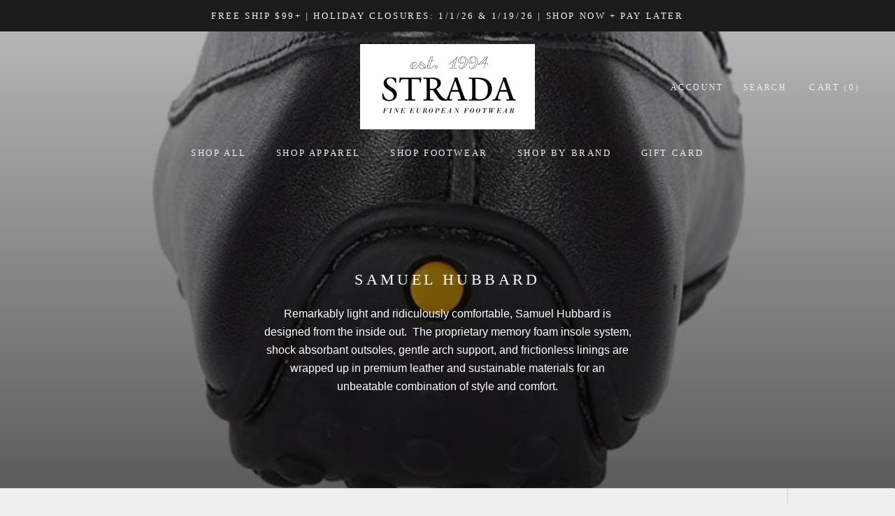

--- FILE ---
content_type: text/javascript
request_url: https://strada-shoes.com/cdn/shop/t/5/assets/custom.js?v=183944157590872491501597189860
body_size: -604
content:
//# sourceMappingURL=/cdn/shop/t/5/assets/custom.js.map?v=183944157590872491501597189860
